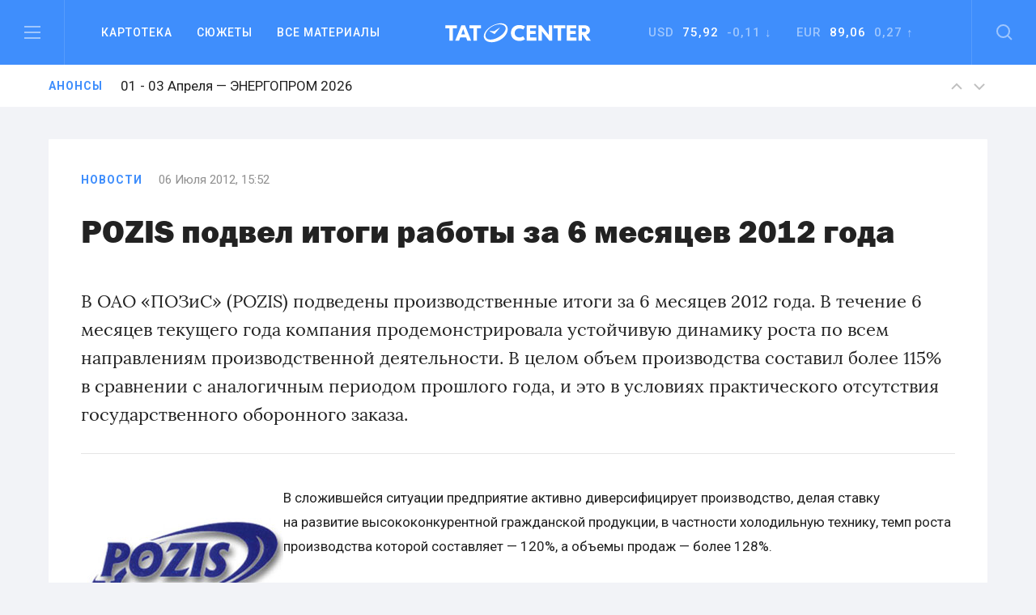

--- FILE ---
content_type: text/html; charset=utf-8
request_url: https://www.google.com/recaptcha/api2/anchor?ar=1&k=6LfRioMUAAAAAJg-Z5s5X_WkX8PHJJCBtcUiv6Wi&co=aHR0cHM6Ly90YXRjZW50ZXIucnU6NDQz&hl=en&v=PoyoqOPhxBO7pBk68S4YbpHZ&size=normal&anchor-ms=20000&execute-ms=30000&cb=iwz03q1n306y
body_size: 49314
content:
<!DOCTYPE HTML><html dir="ltr" lang="en"><head><meta http-equiv="Content-Type" content="text/html; charset=UTF-8">
<meta http-equiv="X-UA-Compatible" content="IE=edge">
<title>reCAPTCHA</title>
<style type="text/css">
/* cyrillic-ext */
@font-face {
  font-family: 'Roboto';
  font-style: normal;
  font-weight: 400;
  font-stretch: 100%;
  src: url(//fonts.gstatic.com/s/roboto/v48/KFO7CnqEu92Fr1ME7kSn66aGLdTylUAMa3GUBHMdazTgWw.woff2) format('woff2');
  unicode-range: U+0460-052F, U+1C80-1C8A, U+20B4, U+2DE0-2DFF, U+A640-A69F, U+FE2E-FE2F;
}
/* cyrillic */
@font-face {
  font-family: 'Roboto';
  font-style: normal;
  font-weight: 400;
  font-stretch: 100%;
  src: url(//fonts.gstatic.com/s/roboto/v48/KFO7CnqEu92Fr1ME7kSn66aGLdTylUAMa3iUBHMdazTgWw.woff2) format('woff2');
  unicode-range: U+0301, U+0400-045F, U+0490-0491, U+04B0-04B1, U+2116;
}
/* greek-ext */
@font-face {
  font-family: 'Roboto';
  font-style: normal;
  font-weight: 400;
  font-stretch: 100%;
  src: url(//fonts.gstatic.com/s/roboto/v48/KFO7CnqEu92Fr1ME7kSn66aGLdTylUAMa3CUBHMdazTgWw.woff2) format('woff2');
  unicode-range: U+1F00-1FFF;
}
/* greek */
@font-face {
  font-family: 'Roboto';
  font-style: normal;
  font-weight: 400;
  font-stretch: 100%;
  src: url(//fonts.gstatic.com/s/roboto/v48/KFO7CnqEu92Fr1ME7kSn66aGLdTylUAMa3-UBHMdazTgWw.woff2) format('woff2');
  unicode-range: U+0370-0377, U+037A-037F, U+0384-038A, U+038C, U+038E-03A1, U+03A3-03FF;
}
/* math */
@font-face {
  font-family: 'Roboto';
  font-style: normal;
  font-weight: 400;
  font-stretch: 100%;
  src: url(//fonts.gstatic.com/s/roboto/v48/KFO7CnqEu92Fr1ME7kSn66aGLdTylUAMawCUBHMdazTgWw.woff2) format('woff2');
  unicode-range: U+0302-0303, U+0305, U+0307-0308, U+0310, U+0312, U+0315, U+031A, U+0326-0327, U+032C, U+032F-0330, U+0332-0333, U+0338, U+033A, U+0346, U+034D, U+0391-03A1, U+03A3-03A9, U+03B1-03C9, U+03D1, U+03D5-03D6, U+03F0-03F1, U+03F4-03F5, U+2016-2017, U+2034-2038, U+203C, U+2040, U+2043, U+2047, U+2050, U+2057, U+205F, U+2070-2071, U+2074-208E, U+2090-209C, U+20D0-20DC, U+20E1, U+20E5-20EF, U+2100-2112, U+2114-2115, U+2117-2121, U+2123-214F, U+2190, U+2192, U+2194-21AE, U+21B0-21E5, U+21F1-21F2, U+21F4-2211, U+2213-2214, U+2216-22FF, U+2308-230B, U+2310, U+2319, U+231C-2321, U+2336-237A, U+237C, U+2395, U+239B-23B7, U+23D0, U+23DC-23E1, U+2474-2475, U+25AF, U+25B3, U+25B7, U+25BD, U+25C1, U+25CA, U+25CC, U+25FB, U+266D-266F, U+27C0-27FF, U+2900-2AFF, U+2B0E-2B11, U+2B30-2B4C, U+2BFE, U+3030, U+FF5B, U+FF5D, U+1D400-1D7FF, U+1EE00-1EEFF;
}
/* symbols */
@font-face {
  font-family: 'Roboto';
  font-style: normal;
  font-weight: 400;
  font-stretch: 100%;
  src: url(//fonts.gstatic.com/s/roboto/v48/KFO7CnqEu92Fr1ME7kSn66aGLdTylUAMaxKUBHMdazTgWw.woff2) format('woff2');
  unicode-range: U+0001-000C, U+000E-001F, U+007F-009F, U+20DD-20E0, U+20E2-20E4, U+2150-218F, U+2190, U+2192, U+2194-2199, U+21AF, U+21E6-21F0, U+21F3, U+2218-2219, U+2299, U+22C4-22C6, U+2300-243F, U+2440-244A, U+2460-24FF, U+25A0-27BF, U+2800-28FF, U+2921-2922, U+2981, U+29BF, U+29EB, U+2B00-2BFF, U+4DC0-4DFF, U+FFF9-FFFB, U+10140-1018E, U+10190-1019C, U+101A0, U+101D0-101FD, U+102E0-102FB, U+10E60-10E7E, U+1D2C0-1D2D3, U+1D2E0-1D37F, U+1F000-1F0FF, U+1F100-1F1AD, U+1F1E6-1F1FF, U+1F30D-1F30F, U+1F315, U+1F31C, U+1F31E, U+1F320-1F32C, U+1F336, U+1F378, U+1F37D, U+1F382, U+1F393-1F39F, U+1F3A7-1F3A8, U+1F3AC-1F3AF, U+1F3C2, U+1F3C4-1F3C6, U+1F3CA-1F3CE, U+1F3D4-1F3E0, U+1F3ED, U+1F3F1-1F3F3, U+1F3F5-1F3F7, U+1F408, U+1F415, U+1F41F, U+1F426, U+1F43F, U+1F441-1F442, U+1F444, U+1F446-1F449, U+1F44C-1F44E, U+1F453, U+1F46A, U+1F47D, U+1F4A3, U+1F4B0, U+1F4B3, U+1F4B9, U+1F4BB, U+1F4BF, U+1F4C8-1F4CB, U+1F4D6, U+1F4DA, U+1F4DF, U+1F4E3-1F4E6, U+1F4EA-1F4ED, U+1F4F7, U+1F4F9-1F4FB, U+1F4FD-1F4FE, U+1F503, U+1F507-1F50B, U+1F50D, U+1F512-1F513, U+1F53E-1F54A, U+1F54F-1F5FA, U+1F610, U+1F650-1F67F, U+1F687, U+1F68D, U+1F691, U+1F694, U+1F698, U+1F6AD, U+1F6B2, U+1F6B9-1F6BA, U+1F6BC, U+1F6C6-1F6CF, U+1F6D3-1F6D7, U+1F6E0-1F6EA, U+1F6F0-1F6F3, U+1F6F7-1F6FC, U+1F700-1F7FF, U+1F800-1F80B, U+1F810-1F847, U+1F850-1F859, U+1F860-1F887, U+1F890-1F8AD, U+1F8B0-1F8BB, U+1F8C0-1F8C1, U+1F900-1F90B, U+1F93B, U+1F946, U+1F984, U+1F996, U+1F9E9, U+1FA00-1FA6F, U+1FA70-1FA7C, U+1FA80-1FA89, U+1FA8F-1FAC6, U+1FACE-1FADC, U+1FADF-1FAE9, U+1FAF0-1FAF8, U+1FB00-1FBFF;
}
/* vietnamese */
@font-face {
  font-family: 'Roboto';
  font-style: normal;
  font-weight: 400;
  font-stretch: 100%;
  src: url(//fonts.gstatic.com/s/roboto/v48/KFO7CnqEu92Fr1ME7kSn66aGLdTylUAMa3OUBHMdazTgWw.woff2) format('woff2');
  unicode-range: U+0102-0103, U+0110-0111, U+0128-0129, U+0168-0169, U+01A0-01A1, U+01AF-01B0, U+0300-0301, U+0303-0304, U+0308-0309, U+0323, U+0329, U+1EA0-1EF9, U+20AB;
}
/* latin-ext */
@font-face {
  font-family: 'Roboto';
  font-style: normal;
  font-weight: 400;
  font-stretch: 100%;
  src: url(//fonts.gstatic.com/s/roboto/v48/KFO7CnqEu92Fr1ME7kSn66aGLdTylUAMa3KUBHMdazTgWw.woff2) format('woff2');
  unicode-range: U+0100-02BA, U+02BD-02C5, U+02C7-02CC, U+02CE-02D7, U+02DD-02FF, U+0304, U+0308, U+0329, U+1D00-1DBF, U+1E00-1E9F, U+1EF2-1EFF, U+2020, U+20A0-20AB, U+20AD-20C0, U+2113, U+2C60-2C7F, U+A720-A7FF;
}
/* latin */
@font-face {
  font-family: 'Roboto';
  font-style: normal;
  font-weight: 400;
  font-stretch: 100%;
  src: url(//fonts.gstatic.com/s/roboto/v48/KFO7CnqEu92Fr1ME7kSn66aGLdTylUAMa3yUBHMdazQ.woff2) format('woff2');
  unicode-range: U+0000-00FF, U+0131, U+0152-0153, U+02BB-02BC, U+02C6, U+02DA, U+02DC, U+0304, U+0308, U+0329, U+2000-206F, U+20AC, U+2122, U+2191, U+2193, U+2212, U+2215, U+FEFF, U+FFFD;
}
/* cyrillic-ext */
@font-face {
  font-family: 'Roboto';
  font-style: normal;
  font-weight: 500;
  font-stretch: 100%;
  src: url(//fonts.gstatic.com/s/roboto/v48/KFO7CnqEu92Fr1ME7kSn66aGLdTylUAMa3GUBHMdazTgWw.woff2) format('woff2');
  unicode-range: U+0460-052F, U+1C80-1C8A, U+20B4, U+2DE0-2DFF, U+A640-A69F, U+FE2E-FE2F;
}
/* cyrillic */
@font-face {
  font-family: 'Roboto';
  font-style: normal;
  font-weight: 500;
  font-stretch: 100%;
  src: url(//fonts.gstatic.com/s/roboto/v48/KFO7CnqEu92Fr1ME7kSn66aGLdTylUAMa3iUBHMdazTgWw.woff2) format('woff2');
  unicode-range: U+0301, U+0400-045F, U+0490-0491, U+04B0-04B1, U+2116;
}
/* greek-ext */
@font-face {
  font-family: 'Roboto';
  font-style: normal;
  font-weight: 500;
  font-stretch: 100%;
  src: url(//fonts.gstatic.com/s/roboto/v48/KFO7CnqEu92Fr1ME7kSn66aGLdTylUAMa3CUBHMdazTgWw.woff2) format('woff2');
  unicode-range: U+1F00-1FFF;
}
/* greek */
@font-face {
  font-family: 'Roboto';
  font-style: normal;
  font-weight: 500;
  font-stretch: 100%;
  src: url(//fonts.gstatic.com/s/roboto/v48/KFO7CnqEu92Fr1ME7kSn66aGLdTylUAMa3-UBHMdazTgWw.woff2) format('woff2');
  unicode-range: U+0370-0377, U+037A-037F, U+0384-038A, U+038C, U+038E-03A1, U+03A3-03FF;
}
/* math */
@font-face {
  font-family: 'Roboto';
  font-style: normal;
  font-weight: 500;
  font-stretch: 100%;
  src: url(//fonts.gstatic.com/s/roboto/v48/KFO7CnqEu92Fr1ME7kSn66aGLdTylUAMawCUBHMdazTgWw.woff2) format('woff2');
  unicode-range: U+0302-0303, U+0305, U+0307-0308, U+0310, U+0312, U+0315, U+031A, U+0326-0327, U+032C, U+032F-0330, U+0332-0333, U+0338, U+033A, U+0346, U+034D, U+0391-03A1, U+03A3-03A9, U+03B1-03C9, U+03D1, U+03D5-03D6, U+03F0-03F1, U+03F4-03F5, U+2016-2017, U+2034-2038, U+203C, U+2040, U+2043, U+2047, U+2050, U+2057, U+205F, U+2070-2071, U+2074-208E, U+2090-209C, U+20D0-20DC, U+20E1, U+20E5-20EF, U+2100-2112, U+2114-2115, U+2117-2121, U+2123-214F, U+2190, U+2192, U+2194-21AE, U+21B0-21E5, U+21F1-21F2, U+21F4-2211, U+2213-2214, U+2216-22FF, U+2308-230B, U+2310, U+2319, U+231C-2321, U+2336-237A, U+237C, U+2395, U+239B-23B7, U+23D0, U+23DC-23E1, U+2474-2475, U+25AF, U+25B3, U+25B7, U+25BD, U+25C1, U+25CA, U+25CC, U+25FB, U+266D-266F, U+27C0-27FF, U+2900-2AFF, U+2B0E-2B11, U+2B30-2B4C, U+2BFE, U+3030, U+FF5B, U+FF5D, U+1D400-1D7FF, U+1EE00-1EEFF;
}
/* symbols */
@font-face {
  font-family: 'Roboto';
  font-style: normal;
  font-weight: 500;
  font-stretch: 100%;
  src: url(//fonts.gstatic.com/s/roboto/v48/KFO7CnqEu92Fr1ME7kSn66aGLdTylUAMaxKUBHMdazTgWw.woff2) format('woff2');
  unicode-range: U+0001-000C, U+000E-001F, U+007F-009F, U+20DD-20E0, U+20E2-20E4, U+2150-218F, U+2190, U+2192, U+2194-2199, U+21AF, U+21E6-21F0, U+21F3, U+2218-2219, U+2299, U+22C4-22C6, U+2300-243F, U+2440-244A, U+2460-24FF, U+25A0-27BF, U+2800-28FF, U+2921-2922, U+2981, U+29BF, U+29EB, U+2B00-2BFF, U+4DC0-4DFF, U+FFF9-FFFB, U+10140-1018E, U+10190-1019C, U+101A0, U+101D0-101FD, U+102E0-102FB, U+10E60-10E7E, U+1D2C0-1D2D3, U+1D2E0-1D37F, U+1F000-1F0FF, U+1F100-1F1AD, U+1F1E6-1F1FF, U+1F30D-1F30F, U+1F315, U+1F31C, U+1F31E, U+1F320-1F32C, U+1F336, U+1F378, U+1F37D, U+1F382, U+1F393-1F39F, U+1F3A7-1F3A8, U+1F3AC-1F3AF, U+1F3C2, U+1F3C4-1F3C6, U+1F3CA-1F3CE, U+1F3D4-1F3E0, U+1F3ED, U+1F3F1-1F3F3, U+1F3F5-1F3F7, U+1F408, U+1F415, U+1F41F, U+1F426, U+1F43F, U+1F441-1F442, U+1F444, U+1F446-1F449, U+1F44C-1F44E, U+1F453, U+1F46A, U+1F47D, U+1F4A3, U+1F4B0, U+1F4B3, U+1F4B9, U+1F4BB, U+1F4BF, U+1F4C8-1F4CB, U+1F4D6, U+1F4DA, U+1F4DF, U+1F4E3-1F4E6, U+1F4EA-1F4ED, U+1F4F7, U+1F4F9-1F4FB, U+1F4FD-1F4FE, U+1F503, U+1F507-1F50B, U+1F50D, U+1F512-1F513, U+1F53E-1F54A, U+1F54F-1F5FA, U+1F610, U+1F650-1F67F, U+1F687, U+1F68D, U+1F691, U+1F694, U+1F698, U+1F6AD, U+1F6B2, U+1F6B9-1F6BA, U+1F6BC, U+1F6C6-1F6CF, U+1F6D3-1F6D7, U+1F6E0-1F6EA, U+1F6F0-1F6F3, U+1F6F7-1F6FC, U+1F700-1F7FF, U+1F800-1F80B, U+1F810-1F847, U+1F850-1F859, U+1F860-1F887, U+1F890-1F8AD, U+1F8B0-1F8BB, U+1F8C0-1F8C1, U+1F900-1F90B, U+1F93B, U+1F946, U+1F984, U+1F996, U+1F9E9, U+1FA00-1FA6F, U+1FA70-1FA7C, U+1FA80-1FA89, U+1FA8F-1FAC6, U+1FACE-1FADC, U+1FADF-1FAE9, U+1FAF0-1FAF8, U+1FB00-1FBFF;
}
/* vietnamese */
@font-face {
  font-family: 'Roboto';
  font-style: normal;
  font-weight: 500;
  font-stretch: 100%;
  src: url(//fonts.gstatic.com/s/roboto/v48/KFO7CnqEu92Fr1ME7kSn66aGLdTylUAMa3OUBHMdazTgWw.woff2) format('woff2');
  unicode-range: U+0102-0103, U+0110-0111, U+0128-0129, U+0168-0169, U+01A0-01A1, U+01AF-01B0, U+0300-0301, U+0303-0304, U+0308-0309, U+0323, U+0329, U+1EA0-1EF9, U+20AB;
}
/* latin-ext */
@font-face {
  font-family: 'Roboto';
  font-style: normal;
  font-weight: 500;
  font-stretch: 100%;
  src: url(//fonts.gstatic.com/s/roboto/v48/KFO7CnqEu92Fr1ME7kSn66aGLdTylUAMa3KUBHMdazTgWw.woff2) format('woff2');
  unicode-range: U+0100-02BA, U+02BD-02C5, U+02C7-02CC, U+02CE-02D7, U+02DD-02FF, U+0304, U+0308, U+0329, U+1D00-1DBF, U+1E00-1E9F, U+1EF2-1EFF, U+2020, U+20A0-20AB, U+20AD-20C0, U+2113, U+2C60-2C7F, U+A720-A7FF;
}
/* latin */
@font-face {
  font-family: 'Roboto';
  font-style: normal;
  font-weight: 500;
  font-stretch: 100%;
  src: url(//fonts.gstatic.com/s/roboto/v48/KFO7CnqEu92Fr1ME7kSn66aGLdTylUAMa3yUBHMdazQ.woff2) format('woff2');
  unicode-range: U+0000-00FF, U+0131, U+0152-0153, U+02BB-02BC, U+02C6, U+02DA, U+02DC, U+0304, U+0308, U+0329, U+2000-206F, U+20AC, U+2122, U+2191, U+2193, U+2212, U+2215, U+FEFF, U+FFFD;
}
/* cyrillic-ext */
@font-face {
  font-family: 'Roboto';
  font-style: normal;
  font-weight: 900;
  font-stretch: 100%;
  src: url(//fonts.gstatic.com/s/roboto/v48/KFO7CnqEu92Fr1ME7kSn66aGLdTylUAMa3GUBHMdazTgWw.woff2) format('woff2');
  unicode-range: U+0460-052F, U+1C80-1C8A, U+20B4, U+2DE0-2DFF, U+A640-A69F, U+FE2E-FE2F;
}
/* cyrillic */
@font-face {
  font-family: 'Roboto';
  font-style: normal;
  font-weight: 900;
  font-stretch: 100%;
  src: url(//fonts.gstatic.com/s/roboto/v48/KFO7CnqEu92Fr1ME7kSn66aGLdTylUAMa3iUBHMdazTgWw.woff2) format('woff2');
  unicode-range: U+0301, U+0400-045F, U+0490-0491, U+04B0-04B1, U+2116;
}
/* greek-ext */
@font-face {
  font-family: 'Roboto';
  font-style: normal;
  font-weight: 900;
  font-stretch: 100%;
  src: url(//fonts.gstatic.com/s/roboto/v48/KFO7CnqEu92Fr1ME7kSn66aGLdTylUAMa3CUBHMdazTgWw.woff2) format('woff2');
  unicode-range: U+1F00-1FFF;
}
/* greek */
@font-face {
  font-family: 'Roboto';
  font-style: normal;
  font-weight: 900;
  font-stretch: 100%;
  src: url(//fonts.gstatic.com/s/roboto/v48/KFO7CnqEu92Fr1ME7kSn66aGLdTylUAMa3-UBHMdazTgWw.woff2) format('woff2');
  unicode-range: U+0370-0377, U+037A-037F, U+0384-038A, U+038C, U+038E-03A1, U+03A3-03FF;
}
/* math */
@font-face {
  font-family: 'Roboto';
  font-style: normal;
  font-weight: 900;
  font-stretch: 100%;
  src: url(//fonts.gstatic.com/s/roboto/v48/KFO7CnqEu92Fr1ME7kSn66aGLdTylUAMawCUBHMdazTgWw.woff2) format('woff2');
  unicode-range: U+0302-0303, U+0305, U+0307-0308, U+0310, U+0312, U+0315, U+031A, U+0326-0327, U+032C, U+032F-0330, U+0332-0333, U+0338, U+033A, U+0346, U+034D, U+0391-03A1, U+03A3-03A9, U+03B1-03C9, U+03D1, U+03D5-03D6, U+03F0-03F1, U+03F4-03F5, U+2016-2017, U+2034-2038, U+203C, U+2040, U+2043, U+2047, U+2050, U+2057, U+205F, U+2070-2071, U+2074-208E, U+2090-209C, U+20D0-20DC, U+20E1, U+20E5-20EF, U+2100-2112, U+2114-2115, U+2117-2121, U+2123-214F, U+2190, U+2192, U+2194-21AE, U+21B0-21E5, U+21F1-21F2, U+21F4-2211, U+2213-2214, U+2216-22FF, U+2308-230B, U+2310, U+2319, U+231C-2321, U+2336-237A, U+237C, U+2395, U+239B-23B7, U+23D0, U+23DC-23E1, U+2474-2475, U+25AF, U+25B3, U+25B7, U+25BD, U+25C1, U+25CA, U+25CC, U+25FB, U+266D-266F, U+27C0-27FF, U+2900-2AFF, U+2B0E-2B11, U+2B30-2B4C, U+2BFE, U+3030, U+FF5B, U+FF5D, U+1D400-1D7FF, U+1EE00-1EEFF;
}
/* symbols */
@font-face {
  font-family: 'Roboto';
  font-style: normal;
  font-weight: 900;
  font-stretch: 100%;
  src: url(//fonts.gstatic.com/s/roboto/v48/KFO7CnqEu92Fr1ME7kSn66aGLdTylUAMaxKUBHMdazTgWw.woff2) format('woff2');
  unicode-range: U+0001-000C, U+000E-001F, U+007F-009F, U+20DD-20E0, U+20E2-20E4, U+2150-218F, U+2190, U+2192, U+2194-2199, U+21AF, U+21E6-21F0, U+21F3, U+2218-2219, U+2299, U+22C4-22C6, U+2300-243F, U+2440-244A, U+2460-24FF, U+25A0-27BF, U+2800-28FF, U+2921-2922, U+2981, U+29BF, U+29EB, U+2B00-2BFF, U+4DC0-4DFF, U+FFF9-FFFB, U+10140-1018E, U+10190-1019C, U+101A0, U+101D0-101FD, U+102E0-102FB, U+10E60-10E7E, U+1D2C0-1D2D3, U+1D2E0-1D37F, U+1F000-1F0FF, U+1F100-1F1AD, U+1F1E6-1F1FF, U+1F30D-1F30F, U+1F315, U+1F31C, U+1F31E, U+1F320-1F32C, U+1F336, U+1F378, U+1F37D, U+1F382, U+1F393-1F39F, U+1F3A7-1F3A8, U+1F3AC-1F3AF, U+1F3C2, U+1F3C4-1F3C6, U+1F3CA-1F3CE, U+1F3D4-1F3E0, U+1F3ED, U+1F3F1-1F3F3, U+1F3F5-1F3F7, U+1F408, U+1F415, U+1F41F, U+1F426, U+1F43F, U+1F441-1F442, U+1F444, U+1F446-1F449, U+1F44C-1F44E, U+1F453, U+1F46A, U+1F47D, U+1F4A3, U+1F4B0, U+1F4B3, U+1F4B9, U+1F4BB, U+1F4BF, U+1F4C8-1F4CB, U+1F4D6, U+1F4DA, U+1F4DF, U+1F4E3-1F4E6, U+1F4EA-1F4ED, U+1F4F7, U+1F4F9-1F4FB, U+1F4FD-1F4FE, U+1F503, U+1F507-1F50B, U+1F50D, U+1F512-1F513, U+1F53E-1F54A, U+1F54F-1F5FA, U+1F610, U+1F650-1F67F, U+1F687, U+1F68D, U+1F691, U+1F694, U+1F698, U+1F6AD, U+1F6B2, U+1F6B9-1F6BA, U+1F6BC, U+1F6C6-1F6CF, U+1F6D3-1F6D7, U+1F6E0-1F6EA, U+1F6F0-1F6F3, U+1F6F7-1F6FC, U+1F700-1F7FF, U+1F800-1F80B, U+1F810-1F847, U+1F850-1F859, U+1F860-1F887, U+1F890-1F8AD, U+1F8B0-1F8BB, U+1F8C0-1F8C1, U+1F900-1F90B, U+1F93B, U+1F946, U+1F984, U+1F996, U+1F9E9, U+1FA00-1FA6F, U+1FA70-1FA7C, U+1FA80-1FA89, U+1FA8F-1FAC6, U+1FACE-1FADC, U+1FADF-1FAE9, U+1FAF0-1FAF8, U+1FB00-1FBFF;
}
/* vietnamese */
@font-face {
  font-family: 'Roboto';
  font-style: normal;
  font-weight: 900;
  font-stretch: 100%;
  src: url(//fonts.gstatic.com/s/roboto/v48/KFO7CnqEu92Fr1ME7kSn66aGLdTylUAMa3OUBHMdazTgWw.woff2) format('woff2');
  unicode-range: U+0102-0103, U+0110-0111, U+0128-0129, U+0168-0169, U+01A0-01A1, U+01AF-01B0, U+0300-0301, U+0303-0304, U+0308-0309, U+0323, U+0329, U+1EA0-1EF9, U+20AB;
}
/* latin-ext */
@font-face {
  font-family: 'Roboto';
  font-style: normal;
  font-weight: 900;
  font-stretch: 100%;
  src: url(//fonts.gstatic.com/s/roboto/v48/KFO7CnqEu92Fr1ME7kSn66aGLdTylUAMa3KUBHMdazTgWw.woff2) format('woff2');
  unicode-range: U+0100-02BA, U+02BD-02C5, U+02C7-02CC, U+02CE-02D7, U+02DD-02FF, U+0304, U+0308, U+0329, U+1D00-1DBF, U+1E00-1E9F, U+1EF2-1EFF, U+2020, U+20A0-20AB, U+20AD-20C0, U+2113, U+2C60-2C7F, U+A720-A7FF;
}
/* latin */
@font-face {
  font-family: 'Roboto';
  font-style: normal;
  font-weight: 900;
  font-stretch: 100%;
  src: url(//fonts.gstatic.com/s/roboto/v48/KFO7CnqEu92Fr1ME7kSn66aGLdTylUAMa3yUBHMdazQ.woff2) format('woff2');
  unicode-range: U+0000-00FF, U+0131, U+0152-0153, U+02BB-02BC, U+02C6, U+02DA, U+02DC, U+0304, U+0308, U+0329, U+2000-206F, U+20AC, U+2122, U+2191, U+2193, U+2212, U+2215, U+FEFF, U+FFFD;
}

</style>
<link rel="stylesheet" type="text/css" href="https://www.gstatic.com/recaptcha/releases/PoyoqOPhxBO7pBk68S4YbpHZ/styles__ltr.css">
<script nonce="JYSw9Op4F66jXfNpt5DTEw" type="text/javascript">window['__recaptcha_api'] = 'https://www.google.com/recaptcha/api2/';</script>
<script type="text/javascript" src="https://www.gstatic.com/recaptcha/releases/PoyoqOPhxBO7pBk68S4YbpHZ/recaptcha__en.js" nonce="JYSw9Op4F66jXfNpt5DTEw">
      
    </script></head>
<body><div id="rc-anchor-alert" class="rc-anchor-alert"></div>
<input type="hidden" id="recaptcha-token" value="[base64]">
<script type="text/javascript" nonce="JYSw9Op4F66jXfNpt5DTEw">
      recaptcha.anchor.Main.init("[\x22ainput\x22,[\x22bgdata\x22,\x22\x22,\[base64]/[base64]/MjU1Ong/[base64]/[base64]/[base64]/[base64]/[base64]/[base64]/[base64]/[base64]/[base64]/[base64]/[base64]/[base64]/[base64]/[base64]/[base64]\\u003d\x22,\[base64]\x22,\x22wooAbMKdYcKzMTDDiWDDmsKvIsOGa8O6asK6UnF8w7o2wosBw7JFcsOAw53CqU3DvsO5w4PCn8KCw5rCi8KMw4nCtsOgw7/[base64]/MG/DtSvClD/CmMOlIcKlbVIvEEvChMOYOVnDtsOuw4bDqMOlDQMPwqfDhS3DrcK8w75fw4oqBsKtOsKkYMKUFTfDkmPClsOqNGNbw7d5woNewoXDqm0pfkcIHcOrw6FPTjHCjcKTWsKmF8Kuw5Bfw6PDvgfCmknCqB/DgMKFGsKsGXpCIixKRMKfCMOwFMOXJ2Q/w7XCtn/DnMOsQsKFwrDCgcOzwrpHSsK8wo3CtybCtMKBwqjCsRV7wppkw6jCrsKaw6DCim3DqDU4wrvCq8K6w4IMwqDDsS0ewoLChWxJNcOVLMOnw7hEw6lmw6vCssOKECVMw6xfw5bCiX7DkGbDkVHDk0YEw5lyT8K2QW/DuAoCdUQKWcKEwrjCog5lw7rDsMO7w5zDsnFHNWAew7zDon7DtUUvNy5fTsK/woYEesOPw7TDhAs7JsOQwrvCi8KYc8OfJMOZwphKV8OsHRgMSMOyw7XCisKbwrFrw5cBX37ChAzDv8KAw5TDvcOhIxJ7YWomKVXDjXLCpi/[base64]/DoSrClcK/W2FKwr7CgCzCtWTCtDBVFsKUSMO/[base64]/Dgl/CihE+UWkjwr/CkzfDsMKjMwAefyHCscKNTA/DgBfDv0nCmMK7w4TDkMKhcFvDtjoMwpYWw4Riwpdmwo1nZsK1LhZyJHnCjMKfw4Nnw7M9D8OnwoRgw7jCtSrCgcO0WcKpw5/Cs8KMTsK6worCtMO5X8OVZMKRw4rChcKawrYUw7U/[base64]/DvTkaw4rCqB/DvVHDoj9PZcOQwrF1w51JJcOSwpDDnsK1aynCrgMecx7CmMOYMMKjwpTDhkHCrFk1JsK4w70/wq1xcnVkwo/DgsKTPMOVbMOpw59VwrfCuTzDv8KCN2vDnALCgsKjw4h/[base64]/DhVUNJwdqw45Fw7o7w6zDuRNcTDphbUvClsKZwoZ6CyICEMKSwrvDnzfDtMO/KXfDgD9EPThIwq7CjiAywqwbV2HCnsOVwqXCrSjCuA/DrgUjw6zDiMK6w5U/w7c4PUnCrcKWw6jDkcO+GsKYAcOew5wRw5spfyrDvMKcw5fCoigTO1DCjcOjT8KMw5BIwofCiWNfHsO2IsKsSmHCq2AiS03Dil3DmcO9wrMATMKAcsKbw61cGsKMP8Orw4HCmVnCg8Kuw49wOMO7eG0+P8OYw57Ct8O4w5zCll5Uw70/wpPCnmADCisuw5HChH/Dg1UYNyEiJ0p7wqfDnTBFIzR4Z8Kgw6wCw6PCkMOVXsK9wo5HJcKDIcKNcgRBw6/Du1PCrsKQwofCnlHDi1fDjBY3fXsDQxFrDcK9wqdQwr1zARs3w5rCjTEQw7PCqm5LwrAHcnLDlhUuw6XCgsK3w5R0H3/Di2/[base64]/Dm8Kuw4MIwo/[base64]/DkcKDdcKgdGfCisKTw7rCpnjDkUMhwo/CtyVSEEJzwqMLMMOvEMOkw43DmDzDnmzCn8KZSMOjSwRQVS0Jw6XDg8Kmw6/CoUh5RgjDjEInFsOMTTlpWTfCl1nDhwwnwoQdw5sDSMKwwqZrw60ewpl+dMKDfVcqXC3Drk/CihctQGQffxjDqMKOw65ow4jCksOrwoh4wqXCpcOKKydZw7/CmArDui9gYcKIIcKPwrTCicOTwqfCtMO1DkvDhsOmfyvCuBlAQWgqwrduw5A5w6rDm8KvwqrCscKJwpQBXDnCrmwhw5TCgsK9XBJuw417w7xGw7nCicOUw7XDssOtaAVHwqs5wpRCYVPClsKEw6gnwohowq4nQRnDqsKoABkgLh/ClsKAOsOKwoXDosO5SMKUw6InFMKgwoNDw7nCs8OrdDgZw74ew7lBw6Ikw7XDqMODSMKowqohfQrCvTAdw44YKkEPwr0yw5jDl8OkwrvCkcKVw6MMwoZxOXfDncKkwozDmGHCssO9ScKQw4vCmMKuW8K1OcOsXgDDp8KtV1LDv8KuDsO5R33CtcOYb8OYw7B3TMKew5/Ch3ZzwrsYajY6wrDDgmHDnsKYwq/Cm8K8CVoow5jDjcOLwo3CgCHCuS5SwrpzRcK+QMO5wqHCqsKswrzCplXDq8OgXMKyBcKKwrnCmkdcaVxxWcKWLMOYAMKswqHCqsO4w6c7w4p2w4DCvA86wrXCgHPDin/[base64]/DlVTDsRZHw7ZbUsKhw57CqEzDnsKKwp/Ds8Kdw5sKBcOOwqUUOcKefMKNZsKEw7rDtQYgw41ReVwVBDscVxTCgMKkIzbDhMOMSMORw5jCkBrDlsKVcDQmBcK7dzgWVMOFCDHDsi9fMcOqw5PCl8OoAUbCszjDtsOBwo/[base64]/DjMOUw43CoSTDisOLw6/Dl29LLB7DoQ3DmsKtwp10w7LCr25KwrHDpEoEwpzDhFE4KMKaXsKGEcKZwpJOwqnDvsOKOl3DiRbDownCkUfDk3/Dm3/CmCTCs8KyFsKtNsKALcKHWVvDi09swpjCp0cCE2gZCSLDg3zCqQbCqcKOSkZMwrl9wq1Bw7vDqsOAZG09w57CgcKywpDDpMKbwqnDk8OTc3TCnzo2JsKQwpHDsGUVwrZRR0DChAtpw7DCscKYRRbDuMKQOMOOwofDvBdKbsO2w7vCqGdCM8Oewpchw6xTw7/DrlTDpyAwEMOfw7oQw4s4w6YXWcOtV2jDocKRw4VBYsO3TMK0BX3Dj8KbKSUEw6ESw5vCocKgWy3CkcOSXMOOZMK7RcOYUsKjFMOjwo/CjTFRwr1EVcOOJcKHw79Xw7lSXMOdGcKQWcKudMKZwrskIEvCmnDDmcOYwozDjMOFYsKPw7vDhsKQw6J6dMOmJMO/wrAmwphRwpFowoohw5DDtMO/w5DDu31Qf8KiK8KZw4sRwrTCisK+wogVew9Hw77DjB9oRyrCkmVAOsKWw6cjwrvCgw55wo/DgC3Di8O0wrTDoMOVw7HCksKqw5pOWsO9EiLCqMOTOcK8esKEwo8Mw4/DmS0nwqjDjlcqw7nDkm5kVlPDplnCtcOSwpHDhcO/[base64]/CpMKjwoQhw67Dh2jDnAF9FnvDo1/Co2oPGR3Dt2jCjMOCwqPDmcKnwr4MbMOVBMOnw4TDlDbDjGPChBDDiDjDpHzCvcO8w71/[base64]/wpE1woIxQXxqwoFywrEcwrzDhDw9w5zCoMOEw5V/[base64]/DmsKGSsONwqEFw4TCphUiw6YeT8K+wobCsMK2XcO6TDXDgjw0dWFYU3zDmAHDksKZPlIVwoLCiSc1w6DCssKTw5vCh8KuMhXCjnfDtjDDvjFoJsOXdgkLwofCjMKbKMObH2g/ScKlw6Epw4HDmsOFZcKudhHDkRLCu8KMDsO2HMKGw4sew7jCkgogQsKjw5oWwpt3wrVfw4AMw5UfwrvDgcKOWW/DrkB+SwfChVHCh0I7WCpbwo4sw6jCj8O/wrwqdMKfNUldIcOGC8K2R8KgwoZBwqpXX8OuNn9hwr3CtcOfwoXCuBwIVW/CtwJ7KMKtNWnCjXfDg37CgMKQd8Odw7fCocOMWsKlW3zCkMKMwpglw7QaRMKmwovCtx3DrMO6Sylew5M6wpHCmkHDtgTChmwywpNrZAjCicO9w6fDssOLC8KvwrDCkinCi2F/OVnCuE5uNndQwr7DgsO4MsK3wqtfwrPDnSTDt8OfPxnDqMOYwqXDgRsDw6YewrXChmfCk8OHwoIew78OTAvDphHCucKhwrAww4TCkcKrwprCq8K8VSM8wprCmz40GHfCusOpK8O4G8KjwoMLdcO+YMK7wpkmD2FEGD9ewoHDkX7CuHE/DMO/N2zDg8KJOGDCr8KhO8OEw4h9Hm/[base64]/[base64]/CkMO7w5PDvyzCvcKDFj/[base64]/CtcKHD8KTRcOORMOOwrULw6/DoVZ+w6IbZsO+wpjDq8KjaS4WwpTCgMOvLcKRLmUTwpQxbMOcw4wvC8KLPcKbwqUZw7/[base64]/DsSobw4nCo1QaYsOtw5/CmBNWcDXDqsKbVzAPRQfCsG9mwqdMw5pufV5ew4EnI8KfUsKfOjY+PkEEw4DDuMO2UFbCu3sCbyvDvnFqTMKKM8K1w7ZmXlxbw64Cw47CrSbCjsKfwoN0ZF3DusOfYU7CvV4/w5NXAh1nMiB5wozDjcOaw5/CrsOQw6rDoXfCsXBzSsOWwrNuTcKRDmXCgUoowprCk8K8wpjDgMOswq7DjjDCuz/DucOgwrEwwqXCvsOXA3tWQMKxw4fDkDbDvWXCn0HCm8OtYh1AGR1eQ09cw5EOw5x3wpHChcKxw5Zuw5zDjmHDkXnDrAYTBMKpCy9QGMKFFcKzwo3CpcOGclABwqfDpsKOwppew6nDscKUXGfDu8OaMAnDhHwawqYQYcKce1Idw50hwpMhwq/DvTfDmS5xw77DhMKfw5NKaMO2wrjDsMKjwpLDknHCliFxcxvCtsOnZjQ9wrtbw4wCw7LDpzleOMKRU3w0T2bCjMKhwpjDiW1JwrEsHHonRBhkw4BeJhkgwrJ4wqwUdT5awq3DusKAw4fCn8K/wqVyDcOiwofCocKdLD/CrEXDl8OWG8KXfMOXw47ClsKDWC4ASWvCuXwYPsOYdsKSRWgGQksdw6kvwp/Ch8OhQQY5TMKowqLDrsKZIMOAwqHCn8OQXljClUwlw5RXMlBAwpstw4LDoMO+CcKkQzcyccKywrghT35/YGTDicOmw48bw4/Dl1rDrAsfLlhTwppKwoTDqcO6wpsdwqrCtwjCjMOqLcKhw5bDicOxQj/CoRnDvsOEwpMqcC9Dw5sGwooqw5vCt1LCtS4lAcO1cD58woDCrRLCpsOGBcKmLMO3NsKaw7fCsMKSw6NdKGpBw6/Dj8Kzw6LDncKGwrdzbsKJD8O9w7tTwqvDpFXCgMK1w7rCmQDDjlR+Mg7CqMKzw5EKw47DumbCk8OLV8KUDcKkw4jDocO8w41WwpzCoDLCqcK0w7vChX3CnsOmMcODFsO0dAXCh8KOdsKcEGhawodRw7/DgnXDqsOFw7JgwoQRG1low7rCoMOUwr/[base64]/Crwg7bMOPCH0OfnnChUbDsMKBLllVw6fDrFZywpFmGAnCoCkuwqjCvgbCtUxjfFhGwq/CsWdmaMOMwpAywpDDuQ8Nw4zChS5MdMKRA8KRHcOABcOeaVvDvy5awonCqDnDgglLHsOMw5MBw4vDsMO0CMO5LUfDm8OnRsOFVsKEw5vDpsKkNA1lUsO5w5fCtXzCvlQ3wrYwYsKHwoXCosOOHA8AecKGw5DDvmxMW8Kvw7/CoU7DuMO5w4tSdGBnwqLDkm3CtMOgw7o9w5bDsMK8wpHDiFh3V1PCtsKUBcK/wp7Ck8KBwqQPw5PCqMKQPnTDn8OxIh/CmMOMVSHCsF3ChMOVYDvCi2TCnsKVw6FrF8ORbMK7N8KAWhLDr8OaacOgCsO1YsK6wr3DjcO5Vg5Tw4rCn8OfElfCqMOERMKnG8Oyw7JKwq9lNcKiw57DpcKqTsOkHzHCsFnCo8KpwpMtwoFQw7lyw4fCkHjDi3PCpDnCkm3Cn8ODfsKNwq/CucOowrrDnMKFw7DDkkoSK8OoXEjDsQ5rw5/Csnl3wqFjIE/DqU/DgXzCo8OpJsObB8OVA8O8MBYAIlEYw6llMsK4w7bDuncvw5dew73DmcKROsKQw5lZw7fDkhDCmjoCBxvDvHLCjjMywqxcwrVNcDnDncOPw6jDn8OJw6stw4nCpsO1w55fw6oyFsOHdMOMTMKMdMKuw6TCqMOVworDgsKSIBwQLil1wq/Dr8KpVV/Cik07KMO6PMOZw6/CrcKWOcOjWcK5wrvDicOSwp7DtMO9JSZJw6lJwrBAOcOYHMORecOIw4RAN8K9GRfCh13DhcK5wq4KU0fCpz7DrsK6VsOkVcOmMsOpw6cZIsKtaXQUfjPDjE7DqsKbw49YNlbDphZ0Ti5geEwGf8OWw7nClMOJasO3FxQ9DlzCisOtccKvP8KDwqAcQsO/wq0nPcKEwp4QEQ0XLH5UKWQUVcKibhPDqhvCjQARw71swpDCs8OrMlAdwod0acKfw7nClcKAw7XDkcOEw43DgMOZRMORwqk2wrnCjkzCmMKjMsKIAsOVXD7ChHhHw5NIf8KYwq7DpRV8wqsEWsOgMRzDtcOBw5xVwrPCpE4Cw7jCmHFww4zDhWcPwqEXw7puOk/[base64]/Ci8OpwrQOw6HDlzApwoIrw5vDpBPChHbCvsKzw7/CiwrDhsKMwqfCgMOtwoE3w6/[base64]/CulgCMCvCnMOkdsOTwrdDw6/[base64]/DjsO+fDzCssK1DlMvwohUwpAwUsK6R8Kmwq8Twq/CgcO7w74jw75Qwq0XHjnDlV7Ck8KlAGtcw5DCrxbCgsKxwp4zFcOQw67Cr1h2csKaKwrCo8OxWMKNw6IGw7Qqw4duw6UsB8OzeTEvwoViw67CtMOjbioXw5/DozUAHsK9wobDlcORw6lLamnDm8KCacOUJS3DlgbDnXzCp8K/PGnDiBzCjxDDocK6w5bDjGZRUGpiLS0eYcOnZcKzw5LCg2TDmEM2w4jCi0FdAkTDuSLDt8OfwqTCvEQdYMODwrUUw4lHwqHDuMOCw51KRcKvAQMmwr1Kw4bCjMOgWx82OgYnw50dwoFBwobCokrDscONwoQRIMODwqvCiW7Djx3DjsOQHR7DsTVNPR7DpMKPTQUpSD/Dn8OgCxxbEcKgw6FRAMKZw6zDlUbCiE1cw5xCIWU4w5IBc3rDrFDClgfDjMOvwrvCvwM3J1jCjDoXw4jCmMKQSSROXmzDlg5NWsKawovCmWbCohnCg8Ofwr/DoRfCvh/ChsO0wqrDscK6bcOfw6F2CUUHRivCpnbCpix7w6/DvMOQcVo6HMO0wqDClGTCggVCwrPDgW1RfcK/JgrCoXLDjsOBcsOAdGrDsMK6esOAJMKJwoXCtzgnKyrDi08Pw7hhwqvDpcKqUMKdFsOOAsKPw6LCisOUwrZ7wrAQw6HCvTPClSYwJUFDw6VMw5/CkTEkdSZsCzlew7JoRz5LUcOpwrfDh33CowgHP8Oaw6hCwoIEwovDrMOGwqsyD3nDmcKqCUzClXgDwp0OwpPCgMKgdcKNw4Nfwp/[base64]/[base64]/DhMKAYhPCrMOWwrV9w7TCjcOSbjh3LsKmwo/CucK2wrhldExjUGp2wrnDq8Kiw6LDksKwTsOgBcO9woDDi8OVUG5pwp5Ow5RXYXp7w7vCqDzCvwlmJsOlw6ZmJVo2wpbCr8KAFE/DtnIGVWRGaMKcXsKPw6HDrsOIw7ISJ8OrwqjDkMOmwooybW5zW8Kpw6E+XcKIIx3DpEbDqF8/T8OUw7jCkE41ZUgGwofDohoFw6/DmCoWYEteH8OheHdCwq/CgDzCrsO+acO7w7/CoW8Ww7kwU18WfXzCiMOZw5dhwpDDgcKYN0xpbcKva0TCv2/[base64]/wpF3AsOmIG16fgDCusOCw4fDkMKxwoVow4Rawqwhf07DpSLCssKaQmY8woxfecOYKMOcwqwgS8KdwqEGw6pRN28Jw6kiw7E5TsOZMD/[base64]/aWV5MgLDj1giwrnCkSwjdMOlwqnDmsOJdgA3wpQKwrnDuxzDlmEkwpE3QsKbNi9awpPDsRrDj0BbJkDDgCFVUMOxOsOjw4bChhBWw7wpGsOLw4rCkMK1K8Kywq3DnsKdwq4YwqIZE8O3wqfDpMKbRAE8e8OXVsOqBcO+wpBWU1Zlwrc3wooFNAVfKS7DrRh/A8K8MVM+fFgnw5deJMK0w7bCnsOcMgRQwo55PMKoR8KCwp9+QGfCslM0YcKVchzDj8OyK8KQwohDOMO3w5rDlBhDw5QVwqM4ScKBPA/DmcOPGcKlwrTDsMO+wqAka0rCsnDDuhMFwoVcw5HCq8K7e27CoMOaG2XDucOFZsO+XT/Cuh5jw51pworCu3oAO8OSYT91w4EmZcKMwojDh3LCnl/DlxbCicOLwrHDo8KTR8KfU1IFw7huRFchZsO9bhHChsK+CcKxw6g1BAHDtRI9ZnDDpcORwrQCRsOObidywrJ3wrcDw7NNw4bClSvCosKiAU4NNsKEJ8OuacK2P21YwqzDmUg2w5A5XQXCkMOhwpsYW00vw4Ynwp/Cl8KRIMKRCig1ZF/CsMKYSsObUcONaG48EFLDpsK3dMKyw5zDkAPCiWZHWCnDlWcCPmpvw67CjiHDkzfCtEDCn8OhwpvDs8ObFsOhfcO7wqJxZ19sY8KEw7DCmsKraMOfDVUrLMOwwqhfw5TDqThgwr3DtcOxwpgxwrVww7vCvxPDgE/DoXvDsMK3S8KCCQ1ow5PCgH7DlBZ3TV3DnH/Cs8OEwq7CsMOWHj8/wpvDqcKmMmjCnMO/wqpNw51GJsKhM8ODfsKjwphoW8Omw5Bzw5/Chm9dEy5EAsO4w6NiCsOUARYhMxoPScKrc8Ofw7MGwrkEwo1MX8OWLcKMH8OGEVvDog9Iw4ZKw7PCmsKNRT4ScsKHwowWKnzDqHLDuRbDuR0dDjbDrXoCXcK8dMKleXnDhcKJwoPDmFfCosOrw7tlbRlQwpl+w4/CoGp/w5vDm0FXTjbDtMKjBmpfw5R1w6Ygwo3CoylnwqLDssKbPkg5IQpFw5k/w4rCoiADFMOuaA90w7jDpsO0AMKIBHjDmMOlCsKxw4TDs8OUSW5uXm5JwoXDuhZOwoHCksOQw7nCkcKLBH/[base64]/[base64]/DmMKWw4nDmBHDrDs9G8K3IUVEw5HDtsKIT8OMw4pZw6Z1wpPDuSbDpsO5I8O6VkRgw7dPw6MnR38QwpBEw7zCgDsxw4hVXsKQw4DDvcO2wr42bMOObVNJwpERBMOYw7PDiF/DvkUCbg8cwr94wr3Dq8Ktw6fDkcK/w4LDl8K1J8OjwpbDlHwwL8KiQcOkw6Rpw5jDjMOgRGrDk8OpKDvCvMOPRsOOKH19w4XCl13Ds0fDucOkw7PDmMKQWERTGMO1w4hiT2x6wqXDp2YzUcKRwpzCpcKkABbDoBQyHj/CqgDDocKEw5DCvxvCkcKew6jCqk3CnTzDqFkcQMOpJGQ9HEXDoSFFaEApwp3CgsOQC19rcz/CjMOGwoooBB8oVRjCuMO9wqnDtMOtw7jCkhPCuMOpw73CkXBawo7Dn8OCwrnDtsKKTX3DosOAw59kw6omwqvDlcO7w55zw65MNgtgLsO0BgHDrT3CvsOveMOKF8K5w77DtMOjfMOvw7NOJ8O2CGTCiBgow5AOS8O+QMKMU0c/w4QSPsKyM33DisObXETCgsKnJcOOCEnDnUwtPxnCpTLCnlZ+NsOgX29Xw53DsTPDrMO9woBfwqE/[base64]/CvTbDgioMBkTDjwHDrF3CmwPDuilVOxZmcl3DsQ0OHUplw6FwR8OsdnIja23Dsn9jwpERe8OVcMOmcUtoTsOAwp3DtVBteMKKd8O0b8OTw6E6w6JSw63CnFMswqJPw5TDliDCpMKTKH3CqAMcwoXDhMOfw5ldw7d6w6p/IcKqwohDw7fDiWTCi3c5YhktwrTCi8O7YcObbMO2RMOrwqXCsnrCty3CmMKPLWUuRVTDpGp1NsKoJyhPBcOaEMKvZGgEEBJaSsK6w6F6w5p3w73Do8KEHsOawocyw6/Dj25xw5luX8OlwqARIUcJw4IBDcO5wqVuHsK3w6bDgsOLw5Epwpkewr1md2ASFcOHwos9RcOewqLDocKDw5ZMIMKnWBIkwpYbZMKVw63DsS4LwoHDtX0Mwpg7woPDtsOgwp3Cj8Kiw6XDpAxuwoHDsAorJH/Cu8KQw596PHxwNUXCoC3Cn25VwqZ7woDDkVE/[base64]/w6nCgkFSw4YwMMKywo9QISMqdjJoXcKXTFQxQMOnwr4JY3Vlwp5PwqLDpsKUa8O1w47DsDzDm8KYTcO5wq4RMsKWw45Ywo4MesOcOsKHT2XClTbDlFrClcKSZ8OKwoV9esKrw5k7TMOjC8OcQjnDoMOjACLChwLDrMKRZhnCmDs2wqEvwqTCv8O/FS/DvMKEw4Rew7nCqX3DpxrCgsKnJj1jXcKhXMK7wovDusKpdsKzdRBLJyYOwo7ChWzCp8KhwrrDqMOmdcKiVBPCiQokw6HDv8KawoHDuMKCIyXCgl8/wrrCucK5w4QreAHCj3Eywrdaw6bDqi5qFsOgbCvDpcK/woB1Wh9QVMOOwoklw57DlMOOwqkRw4LDoi5qwrdJDMOUB8Oqwo1/wrXDhMKgwoHDj2BoESXDnnxLIMOkw5XDq0gjCcOGSsK5wqvCjjh9DwHClcKjPwHDnGMrNsOqw7PDqcKmfUHDk2vCrsKYFMO4XmbDsMOzbMOiw4fDjUcVwrzCq8KZbMKoSsKUwrvCmHcMXifDkF7CrxcxwrgMw4fDq8O3WcKfWMOBwrJCLjN9wrPCk8O/[base64]/Ds3ZFRMOVcsKxPzvCn8Oxw67CqX5jwoTDs8K1KsOJB8K4a3M0wqPCo8K+NcK5wrMNwoY9wr7DkmfCqFArU2wtdcOAw7sRPcOhw5rClcKYw4dhSw9vwpnDv0HCqsK6QldCJk7Cth7DuxsqcV0rwqDCojUDTcOTeMOsFxPCrsOMwqnDhB/DrcOgCG3CnMO8wp5kw68wTDVUCgzDssOpNcOlUmdfPsOtw6MYwrbDknHDih0Fw43DpcO/CMKUImjCl3JCw6FMw6/DssKfchnCv2tGV8OXwqrDnsKGc8OSw4zDu2fDsQ5IYsKWN3xWQcONLsKyw5Q4wowdwrfCo8O6w4zCgn1vw5vCjExxQsK4wqQ5BcK5PkFwS8OGw4bDksOxw5DCvF7CjcK9woHDtXDDnVfCvwPDv8OpO1vDgW/CiCXCr0Bpw6huw5JxwrbDmmARwpzCnyZIw5vDtEnClkXCu0fDvMODw7xow67DqMOSSTfCqCvCghJIBiXDv8ObwrTDo8OnO8OTwqoiw4fDiWMaw6HCviRVZsKiwprCjcK8AMOHwqwSwqbCjcOqXsKzw67ChwvCnMKMJmBIVhBvw7/DthDCosK7w6NGwpjDjsO8wqXCh8KrwpYbNHFjwqEIwpwuI1szHMKfck/DgCQIRMO1wp47w5IMwovCmQ7CncKGHnrCgsK+woRHwrgiLsOzw7rCtHRIUMOMwq5uRELChzVcw4DDvzzDrsKEMcKjEcKiM8Obw6wwwq3CnMOuKsO6wonCrcOvfiI2wr4Mwr/Dm8KbZcOmwqV7wrHDn8KPwqYqfQLDj8ORVcKvMcO4Wktlw5dNLVtmwrzDtcKfwoZeG8O7BsOkd8KwwrrDoynDijhWwoHDv8OQw5LCrDzCqjUrw7MEfj7Cpw18ZsODw7Zcw7XDqsOOYBUEGcOEEsOMwrXDpMKlw5XCjcOXLirDjsO5GcOUw7LCqk/ClsKRDRdMwqcLw6/DgsKqw79yUMKIM0bDkcKTw6HCgWDDr8O9XMOOwqhSCRozDxgoAzxcwprDoMKyWWdNw7/DjhBawplvU8KCw4bChsKbw73CskQFWSUXRBRfDjduw4vDtBsnNMKjw54Nw7DDhBdDV8OJVsKoXcKZwo/CgcOXQEFVUB7DgWAlKcOzCn7ChH4bwqvCtMOAbMKQw7fDsnfDosOqwrBiwr08UMKMw53CjsKYw7JxwovDpsKnwojDtTLClzDCnW7Ch8K1w7bDmRrCisO1woPDg8KUJ10Tw4Bjw5ZtRMOyThbDocKOeCnDqMOSbUzCvRvCtsK9P8K5YHwIw4nCr0wvwq8GwqwewozCrS/Dm8KvMcKuw4YcQiMQL8KQTsKlJjfCoX5Ww487Yn5Pw4TCjMKBJHDCj3DCn8K8ElLDnMORSxE4N8OFw47CjhgNw5rChMKrw6bCqRUBSMOmfTE/[base64]/ChcOGc8KhwocxUMOcw6xccFLDkhbDlMO5wopWTMKxwrcQEAcBwqoUJcOlNsOnw4cQZcKQEzocwpDCoMK2wpd1w5XCnsKZBlLCjUvCtGhMJ8Kjw48WwobCs3s/TlURNFUjwppYA0NOKsKhN1FDHXzCicK1AsKMwoTDi8Obw4rDiQt4NcKLwpfDtzhsBsO5w5p3FnLCsSZ7XUQpw7/Dq8OTwovDk2TDtDJPAMKTWxY4wpHDrVBhwofCpxbCgFxGwqjCghVMKQrDs09owoPDtjnCmsKmwoB/[base64]/[base64]/[base64]/DucK7w6sLw5DCpcK+wrotwpAPwrPDo13Dr23CqcKYHMKkDxzCmMOIVEPCkMKwdcOhwqxmwqBBf15Gw4F9FlvCh8Kww7/[base64]/[base64]/CsChewrMTw6MvwoDDkTLCicKWe03DhSrCmhjCgwvDn1lCwqVmRw3DsT/Du3pRAMK0w4XDjsOFEzPDrGVUw5rDrcK6wohcai/DlMKUTMOTO8O8wq84LQzDpsOwZTjDq8O2J39pZMOLw7fCvBvCvcKHw5vCth3CriNdw5HDusOKEcKDw4bCu8O9w6zDv2fCkFFBZMKBH03CuEjDr0E/[base64]/Cli5Fw4/CnsOiOcK+w5PCpsOOwrcXSjdtHcOVV8OpDQcUwpY6ScOqwojDkzQcPy/CocKlwqBfPMKWVn3DjcOJC3gpw69sw4rDgVTDlXZNCTbCpMKgLMKkwoUtQjFUIigxZ8K0w4dVZsOaKcKeRj1Gw5LDmsKFwrA2QGTCtE/CoMKVaycgYcOtSkDCrSbCtXtnEicZw6rDtMK8wp/ChiDDn8O7wrB1BsK3wrjDiU3CsMKOMsKlw408RcK/wovDgQ3DmiLCnMKawojCrSPDrsKYZ8Ouw4nCs085RcKswod9NsOKTTBvcMKAw5cuwppqw4HDl2cuwpbDnXprYmA5AsO3GQ48G0PDsX5/[base64]/DmsO+RG/CoSzCs3XDt8OEDcKTwrEdLCTCjF7CjMO6woTCtMKhw6nCr3zCgMKXwpjCicOrwojCt8O6McK/eGgHCibDr8O/wp3DqQZwYE9+XMKSfkd/w6rChB7CgcO9w5vDscOjw5vDiCXDpTkIw6XChRDDon8Dw4fDj8K3W8KOw7TDr8OEw7kJwrN4w5nCtFcAw4QBw6xRJsOSwp7DjcK/bMKQwq3CgwrCmsKswpXChsOsKlfCqcOlw6VDw5kXw7UqwoFBw7XDr1fCqcKPw4PDmMO8wpHDtMOrw5BDwqPDojLDjiwwwqnDiXTCqsO2HwFHdzjDsEbCvWkNHCl1w4PCn8KFw7nDmMKdI8OZIWcxw7ZEwoFWw6zDtMOfw70JFsO9TVo4NMKjw40/w6p/[base64]/DkHl/[base64]/U8KRwpLClkMhwr3CqsOIw45Rw6gxwpTCrMKQwpvClcOLNHXDo8KYwqEbwr1/[base64]/DgXpZdy0iasOtwrViFDdaKsOYwq3DrMO+SMKAw5FeGQElIcOwwr8JBcK/w6rDoMOXAsK/KiEjwpjDsk/ClcOVAAfDscKaeEhyw4HDuVnCvkHDh0ZKwr8pwrFZw41Hw6vDvRzDpiPDkxZyw7olw64nw6LDh8KJwozCvMO/WnHDjsO0YRgMw6BbwrpFwpVKw40yMVV1w5fDisOpw43ClMKEwodPX2RQwpBwU1/CpMO4woXCocKswr0FwpU0PFFWKhNre3B8w6xswonCosKywonCoAjDusKQw4HDuGR/w7JTw400w73DmyPDjcKow6zCpMOiw4TChxh/Y8KYUMOfw70NfMKfwpXDtcOSJsONYcKxwobDmkAJw7Fuw7/DucOFCsOSCmvCr8OlwpZpw53CisO/w5PDmDwfw6/DvsOjw4xtworCrlB2wqxtAcORwobDgcKbNTLDpsO2woFAbcOyXcOfwr7DhTrDnCwYwrfDvEBhw71zHcKbwpk2FcKqZsOkA1BNw6VpTcOVb8KSNMKHV8Kce8KBRjJPwoAXwpvDnsONwo3CrsKfHcOAQMO/VcOHw6rCmggiHcK2YcKsS8K2w5Mbw7bDrifCii5Swq5pb2rDs0NQWgrCiMK6w6Uhwq4SF8ODQcKfw5bCosKxBE7ClcORSsO2Qg8jFsOFSyBhPsO2w7RSw4DDlBTChBvDtyIwFmUXNsKWwoDDicOnUXfDocOxYsOZNMKmwqnChzsncwRFwpfDo8O1w5ZCw4zDuh/CskzDrhsdwpXCjGDDngHCik0Fw606GHZSwoDDpTXCv8OLw7HCvzLDpsO1F8OwMsKKw40kXT8bw6tJwpA9DzjDjG/Cq3/DlDHDoCbCucOoIsKdw7N1wrXDjB3ClsK3wqsqw5LDuMO8NCF7MMODbMKIwp1Yw7Mhw7ILakPClg/Ci8KRATnDvMOnTW0Vw7B1QMOqw6Upw404fFYGwpvDvDbDlBXDhcO3JMOFHWzDkhZyesKNwr/CisOPwonDmy1KfxDCu2HCkcOow6HClCTCsB/Cr8KCQmXDpW3DlG3CjT/DkWLDj8KGwqsoc8K/ey7CgFpfORfDnMKqw54fwqcFWcOTwpNQwpDCk8KFw5AJwpjDqcKMwqrClD/[base64]/CmsKRwqjChDVQNhA/Fl7DokXDqsOzwp5HwrAQUMKKwovCtsKDw45mw7NPwpwFwqJlwqlHBcOlJMKqDcOMDsKhw5goC8OXUMOUwrjDsi/CkMOcDnDCqsO3wodmwp94ZklRYybDh3oTwpDCpMONWwMvwpTChjLDsD02ccKLWlhmYTk9PsKkZGlrD8OeasO/a1nChcO1VWTDsMKTwqJLP2nCmsKiw7LDuWPDtCfDnFRPw5/CjMKmNsOIe8KtfwfDhMOnZsOuwqvCuknClxNCwqLDrMOMw4XCh0/DqgfDnsOYGsKcA1VVN8KfwpbDqcKewp0uw4XDocO5WsOxw7FqwoQ5ciTDqcKdw5cgDh1GwrRnHUDCmDHCogbCuhZiw4AXdsKBwoTDvRhuwphxO1DDoDvClcKPQFdbw5RWTsKJwq0NWcKDw6woGV/CkW7DpVpfwrfDqsK8w7kUw7FLBT3DrsOlw7vDuywcwqrCmHzDhsOILCR+w4FlP8Orw5l9F8OUUMKlXsO8wprCuMKhw69UP8KKw5UYCQTCph8NPSnDmyxjXsKrT8OBKSk5w7ZYwpjDrsOGdcOSw5zDiMORR8Ovc8OqR8K1wqzDjWHDoh9feRAlwrfClsK/LcKSwojCqMKuJHpORUAPJcOudXrDoMOvAkTClU8pesKcw6vCu8KAw7gSc8KMMcOHwo0Lw7E9RRvCgsOuw4zCqMOpcXQpw6sswprCucKJasK4FcOMasOfI8KUNiY/wrU1eWs4CG/DjkJ4wo/DsidXw71mFCd8TMOrLsKxwpZrL8KjDDgdwrs0b8Oqw5gWaMO2w49Qw4AzIzPDkMOuw7JXGsKWw5BJbsO5RDXCnWTCuEvCvRzCjTHDiXhHasKmLsOuw4lfeiY+I8KpwpPCgTYwW8KSw6VuBcK5HMOzwqsAwpwLwrsAw7/DiUTDu8Off8KQMMOLHz3DnsKowrhPJFHDmGxOwpFNw7TDkFozw4g7bGVDNEPCr2o/FcKNJsKUw7h3HMOtw4PDg8OkwqpyYFXDosKQwonDmMK7HcO7A1VKbXQwwpZaw6EFw5shwpfCpCTDv8Kaw7cUw6B8WcOSLRvCqzZPw6vCo8O9wovCrQ/CnFU+KsK5eMKKGcOibMKGIE7CgCkcOSxsdl7DuC10wrTCg8OCScKxw54kRMOodcO6K8K2DXRCTBJ5GxfCt0QXwrZbw6XDoGNeNcKDw7jDocOpNcOuw5ALK0kJO8OLwpTCngjDmBjCisOmS2ZjwoMrwqFHdsKCdB/CrsO6w7DCmG/Clxx4wo3Dsn/DlzjCuTVLwpfDk8OOwrgaw5k7eMKvOiDCncK4MsOXw4vDp0YWwq7DoMK/M2w/WcOuJ0QATsOFOmzDmMKLw6vDkTsXaC0Aw4fChsO+w4pqw67DsH/[base64]/DrsK4BcKpw65CDcKZesO5wox+RcKBw7VFw67Cj8KFw5DCjnPCqV5KLcKkw6ExCyjCvsKvUMKIRMOKeyEzHAzCkMOeamEdcsOQEsOuw7lwNVzDq3oVKhtywpxtw4c9X8KZfMOJw63DpBDCuFl5cl/DihvCu8KZLcK2OBwjwo4BWCDCuWRlwoQ8w4XDucKuKW7Cv1PDocKrUcKccMOKw70qHcO4GcKhUWPCvzJLdcOCwonCsBoYw5fDpcOidsKsW8KZH3VFw5B8w6Uuw6QFIXAke03CpBvCk8O2CgATw5LCrcOMwqbCmjZ6wpQrwq/DiDfDkTAgwrvCpMKHKsOcOcKnw7RaD8KRwr0VwrvCpsK4WkdEa8OVc8KPwonDnCEgw7cWw6nClGfDgAptT8Kpw6UPwocHKWPDl8OseFXDvEZyZ8KmHGXCukXCtWLDkVFMPsOfI8Krw7LDmMKpw43DuMKmZ8KFw6jCsl3Duk/DsgZ3wpZ2w4hFwrR4MMKJw4/Ds8OqAcKuwobDni7DjcKwXcOEwpHDv8ODw7XCrMKhw4lbwr07w5lJZCvClw3DnXJVUMKXVMKracK8w4HDtCl6w7x5QRTChQYvwpQtUTvCm8KewrrDuMK2wqrDsTUew4/Cm8OHJsO0w7FRwrc6DcK2wot3HMKow5/DgkLCjMOJw5rChEtpY8OVw50TJzLDucOOUWzDi8KIGG1/awfCkX3Cr1ZIw4kEacKresOtw5/[base64]/DsKxwqfDtcK7asKhHsOQA1FUwqfCqMK/w4DDv8K6DXvDgsOGw7Uve8K3w77CtcKcw7xpTSjCusKUEFIkVhfDv8OCw5DCkcOvdkg3fcKXBMKWwoVaw5pCW2/CtcKwwosQw5TDiEXCqz3CrsK/asKDPEA3DcKDwpl/wr/[base64]/DvQnCu8KfQiNKwqsTwoNHMsOnwohdDnnCpxZyw5EvR8K+WTDCohvCiGvCgXBoKcKcEMKPXMOFJcOma8Ozwp0NJChTFW3DuMO7emjCo8Kuw7/DmU7Dn8OGw4QjdCHDjTbCmE9VwqcfV8KTbsOlwqZLcU4mQsOWwr95I8KyRiDDsT/Dgjk/[base64]/IFlkASBRwr/CvMKzIA0Dw4bCp1V/[base64]/wpTCh8KdCsOOAMKfPDbCucKuT8O7dlcbw4MVw6jCpcK/HcKdI8KYwr3DvHjDgW1Zw4vCmCPCqDtGwrHDu1MGw7sJe1kZw6gyw6t8KHrDtgvCksKyw6rCt0XCtcK7NcOrM19vEMOVNMOQwqXDiXfChcOTZcKJMzrDgsKKwoLDtcK/Cx3ClsOGIsKdwqdKwrPDt8OGwrnDsMOtZA/Cr0XCuMK5w7QbwqbCsMKCPitXHXNNwpXClU1ZdhjCpUFPwrvDssKkw6k7C8OOw516wqtBwrw7VSzCksKLwrJ0e8Kpwp4oBsK+wqFhwprCpglKAsKsworCpsOSwodYwp/CpTbDtGMcKxs4QmnCusK/wopleEJdw5bCjsKcw6DCjkHCn8OgfEM5wqrDtngzPMKQwrnDuMOtWcOTK8O6wq7DgH9eE3fDpATDh8OIwrzDm3XCmMOXZBXCtMKdw5wKVHbDl0vDkR/[base64]/DiSvCnF3DnSMqA3TDpiZaVhVcbMKkZTHDgMKJwrjDpcKXwrNLw4ABw5XDrEvCpFV0cMK5Ixspbx7CucOiFz/Dk8ONwq/DjGFaPXXCjsKtwrFud8KewoIpwrUzAsOCVhMZCcODw6k3Sn5/[base64]/[base64]/CpsOPw51QdsOLHcOow4MYP0nCjsObaQbCuyZtwr8xw6sYSF7CngdWw4MPLj/CvSfCpMOTw7FHw5VlC8OiV8KHfsKwWsOxw7fCtsOEw4vCmj8Bw5E/dVVie1Q5LcKSHMKeAcKSAMOwfQUBwp1AwpHCssKOHsOifsOrwpJFBMOrwqgjw53CksOywr5Ow6EqwqjDgEQsRzXDkMOHecKvwpnDscKfKcKaIsOFNWPDqMK2w7fChTMhw5PDocKJGMKZw5wSBcKpw5rCqh8HJXE8w7M7a1nChmVcwqTDk8KqwpYTw5jDjcOswo/[base64]/[base64]/Ch3/CugIEKCbDjMKowr0cwrtIGcOmw4HDmsKlw7fDvcKCwpDCrMKmcMO1wrDDgAHDvMKKwr0SYcKnORdawrvCmsOvw7/[base64]/wrzCpcOaw5DCnlByFcKEbUXCkDwcw7bChcKicF8PfsKfw6Mew60oEHHDg8K9TMKDSn7CoWTDkMKZw4BVFV8nTHFKw4BCwohGwoDDpcKnw6TClF/CkydKVsKuw6whDjbCuMOtwq9MdXZcwq4qWsKbXDDCgxo4w5fDnB3Cn0pmJkkIRTfDlAtww47DtsOK\x22],null,[\x22conf\x22,null,\x226LfRioMUAAAAAJg-Z5s5X_WkX8PHJJCBtcUiv6Wi\x22,0,null,null,null,1,[16,21,125,63,73,95,87,41,43,42,83,102,105,109,121],[1017145,130],0,null,null,null,null,0,null,0,null,700,1,null,0,\[base64]/76lBhnEnQkZnOKMAhnM8xEZ\x22,0,1,null,null,1,null,0,0,null,null,null,0],\x22https://tatcenter.ru:443\x22,null,[1,1,1],null,null,null,0,3600,[\x22https://www.google.com/intl/en/policies/privacy/\x22,\x22https://www.google.com/intl/en/policies/terms/\x22],\x22BfnNHAixJtNlItkymiOzOs8P8pHHOYRtpRtgnykVRCY\\u003d\x22,0,0,null,1,1769214098723,0,0,[127],null,[226,212,53,78],\x22RC-TyVG6xKsrqZtTQ\x22,null,null,null,null,null,\x220dAFcWeA4vDk6Vt8gv3oF4F9DE0T0gGLjN5Np7bgoU5ewwOaKvB3ehdej1YkKhpNyOcYutAwp0OZNIv16fGC2Gm_rUx0fNMtBmkw\x22,1769296898713]");
    </script></body></html>